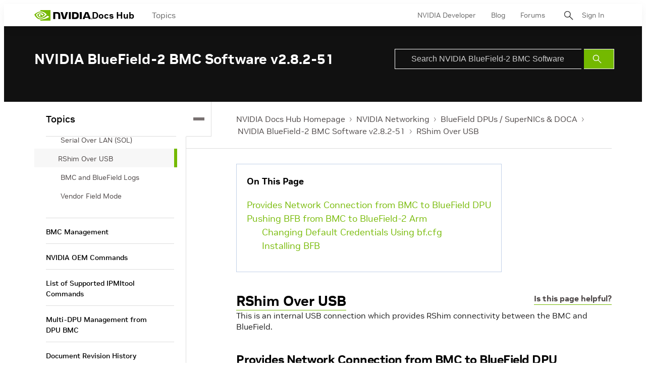

--- FILE ---
content_type: application/x-javascript;charset=utf-8
request_url: https://smetrics.nvidia.com/id?d_visid_ver=5.5.0&d_fieldgroup=A&mcorgid=F207D74D549850760A4C98C6%40AdobeOrg&mid=16009125327749528019212683732592639139&ts=1769782190064
body_size: -41
content:
{"mid":"16009125327749528019212683732592639139"}